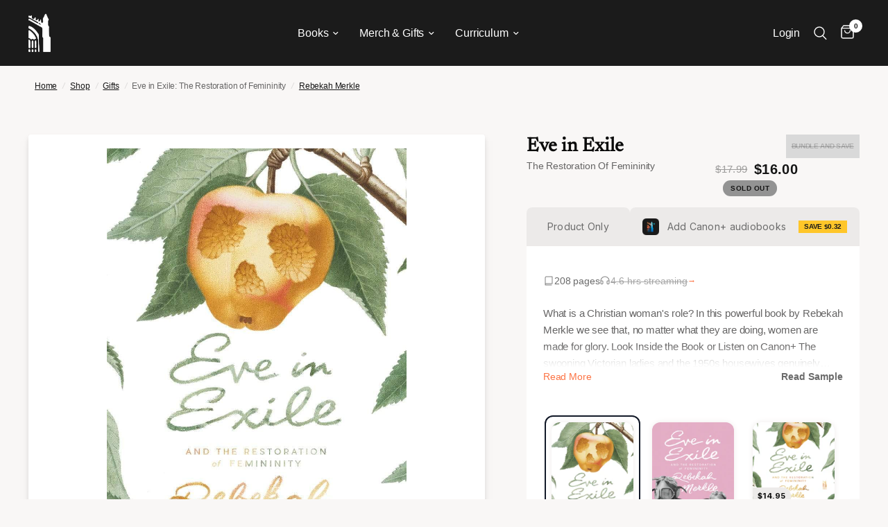

--- FILE ---
content_type: text/css
request_url: https://canonpress.com/cdn/shop/t/8/assets/look-inside-modal.css?v=162431356245122204751763684079
body_size: 44
content:
.look-inside-button{background-color:#efeceb;display:flex;align-items:center;justify-content:center;gap:.2rem;font-size:.9rem;font-weight:700;border-radius:24px;padding:5px 18px;margin-bottom:2rem;cursor:pointer;height:48px;white-space:nowrap}.look-inside-modal{transition:all .25s cubic-bezier(.104,.204,.492,1);box-sizing:border-box;opacity:0;position:fixed;visibility:hidden;z-index:-1;margin:0 auto;top:0;left:0;width:100%;padding:70px 30px;background:rgba(var(--color-overlay-rgb),.7);-webkit-backdrop-filter:blur(3px);backdrop-filter:blur(3px);height:100%}.look-inside-modal[open]{opacity:1;visibility:visible;z-index:101}.look-inside-modal[open] .look-inside-modal__content{display:flex}.look-inside-modal__opener{display:inline-block}.look-inside-modal__button{display:flex;margin:0 auto;align-items:center;cursor:pointer;color:#fff}.look-inside-modal__button svg{width:auto}.look-inside-modal__button span{font-size:.8125rem;letter-spacing:.2em;font-weight:700}.look-inside-modal__button.no-js{display:none}.no-js .look-inside-modal__button.no-js{display:inline-flex}.look-inside-modal__toggle{width:26px;height:26px;border:1px solid var(--color-accent);background:#fff;border-radius:50%;display:flex;align-items:center;justify-content:center;position:absolute;top:-36px;right:0}.look-inside-modal__toggle svg{width:12px;height:12px}.look-inside-modal__content{max-height:none;max-width:clamp(300px,90vw,1300px);margin:0 auto;left:50%;transform:translate3d(-50%,-50%,0);width:100%;position:absolute;top:50%;display:none;flex-direction:column;background:var(--color-accent)}.look-inside-modal__content-info{position:relative;height:84vh;padding-bottom:56.25%}.look-inside-modal__content-info iframe{position:absolute;width:100%;height:100%;border:0}
/*# sourceMappingURL=/cdn/shop/t/8/assets/look-inside-modal.css.map?v=162431356245122204751763684079 */


--- FILE ---
content_type: application/x-javascript
request_url: https://app.sealsubscriptions.com/shopify/public/status/shop/canon-press-2019.myshopify.com.js?1769097087
body_size: -267
content:
var sealsubscriptions_settings_updated='1734843212c';

--- FILE ---
content_type: text/javascript
request_url: https://canonpress.com/cdn/shop/t/8/assets/order-form.js?v=68004553388364264681732305460
body_size: 251
content:
if(!customElements.get("order-form")){class OrderForm extends HTMLElement{static define(tag="order-form"){customElements.define(tag,this)}#selectAllCheckbox=null;#allProductCheckboxes=[];#priceTotalElement=null;#addToCartBtn=null;connectedCallback(){this.#selectAllCheckbox=this.querySelector(".order-form-select-all"),this.#allProductCheckboxes=this.querySelectorAll(".order-form-product:enabled"),this.#priceTotalElement=this.querySelector(".order-form-total"),this.#addToCartBtn=this.querySelector(".order-form-add-to-cart"),this.#selectAllCheckbox.addEventListener("change",()=>this.selectAllChanged()),this.#allProductCheckboxes.forEach(productCheckbox=>productCheckbox.addEventListener("change",()=>this.recalculateTotal())),this.#addToCartBtn.addEventListener("click",()=>this.addToCart()),setTimeout(()=>this.recalculateTotal(),1e3)}selectAllChanged(){this.#allProductCheckboxes.forEach(checkbox=>{this.#selectAllCheckbox.checked!==checkbox.checked&&(checkbox.checked=this.#selectAllCheckbox.checked)}),this.recalculateTotal()}allSelectedCheckboxes(){return this.querySelectorAll(".order-form-product[data-variant-price-cents]:checked")}recalculateTotal(){const dollar=new Intl.NumberFormat("en-US",{style:"currency",currency:"USD"}),totalPriceCents=[...this.allSelectedCheckboxes()].reduce((acc,item)=>acc+parseInt(item.dataset.variantPriceCents||0),0);this.#priceTotalElement.innerHTML=dollar.format(totalPriceCents/100)}addToCart(){let formData={sections_url:window.location.pathname,sections:"main-cart,cart-drawer,cart-bubble",items:[...this.allSelectedCheckboxes()].map(item=>item.dataset.variantId).map(id=>({id,quantity:1}))};formData.items.length!==0&&fetch(`${theme.routes.cart_add_url}`,{method:"POST",headers:{"X-Requested-With":"XMLHttpRequest","Content-Type":"application/json",Accept:"application/javascript"},body:JSON.stringify(formData)}).then(response=>response.json()).then(json=>this.renderContents(json)).catch(error=>{console.error("Error:",error)})}getSectionsToRender(){return[{id:"Cart",section:"main-cart",selector:".thb-cart-form"},{id:"Cart-Drawer",section:"cart-drawer",selector:".cart-drawer"},{id:"cart-drawer-toggle",section:"cart-bubble",selector:".thb-item-count"}]}renderContents(parsedState){this.getSectionsToRender().forEach(section=>{if(!document.getElementById(section.id))return;const elementToReplace=document.getElementById(section.id).querySelector(section.selector)||document.getElementById(section.id);elementToReplace.innerHTML=this.getSectionInnerHTML(parsedState.sections[section.section],section.selector),typeof CartDrawer<"u"&&new CartDrawer,typeof Cart<"u"&&new Cart().renderContents(parsedState)}),document.getElementById("Cart-Drawer")&&(document.getElementById("Cart-Drawer").classList.add("active"),document.body.classList.add("open-cart"),document.body.classList.add("open-cc"),document.getElementById("Cart-Drawer").querySelector(".product-recommendations--full")&&document.getElementById("Cart-Drawer").querySelector(".product-recommendations--full").classList.add("active"),dispatchCustomEvent("cart-drawer:open"))}getSectionInnerHTML(html,selector=".shopify-section"){return new DOMParser().parseFromString(html,"text/html").querySelector(selector).innerHTML}disconnectedCallback(){this.#selectAllCheckbox.removeEventListener("change"),this.#allProductCheckboxes.forEach(productCheckbox=>productCheckbox.removeEventListener("change"))}}OrderForm.define()}
//# sourceMappingURL=/cdn/shop/t/8/assets/order-form.js.map?v=68004553388364264681732305460


--- FILE ---
content_type: text/javascript
request_url: https://canonpress.com/cdn/shop/t/8/assets/webflow-cart.js?v=29952526793822541381698958055
body_size: 342
content:
document.addEventListener("DOMContentLoaded",async()=>{const sectionsToRender=[{id:"Cart",section:"main-cart",selector:".thb-cart-form"},{id:"Cart-Drawer",section:"cart-drawer",selector:".cart-drawer"},{id:"cart-drawer-toggle",section:"cart-bubble",selector:".thb-item-count"}],productPromises=Array.from(document.querySelectorAll("[data-srt-sku]")).map(element=>element.innerHTML).filter((val,idx,ary)=>ary.indexOf(val)===idx).map(handle=>fetch(`${window.Shopify.routes.root}products/${handle}.js`,{method:"GET",headers:{"Content-Type":"application/json"}}).then(response=>response.json()).catch(err=>{console.error(err)})),products=await Promise.all(productPromises),findVariant=sku=>{for(let i in products)for(let j in products[i].variants)if(products[i].variants[j].sku===sku)return[products[i].variants[j],products[i]]},displayPrice=price=>(price/100).toLocaleString(void 0,{minimumFractionDigits:2,maximumFractionDigits:2}),launchCart=cartData=>{sectionsToRender.forEach(section=>{if(!document.getElementById(section.id))return;const elementToReplace=document.getElementById(section.id).querySelector(section.selector)||document.getElementById(section.id);elementToReplace.innerHTML=new DOMParser().parseFromString(cartData.sections[section.section],"text/html").querySelector(section.selector).innerHTML,typeof CartDrawer<"u"&&new CartDrawer,typeof Cart<"u"&&new Cart().renderContents(cartData),document.getElementById("Cart-Drawer")&&(document.getElementById("Cart-Drawer").classList.add("active"),document.body.classList.add("open-cart"),document.body.classList.add("open-cc"),document.getElementById("Cart-Drawer").querySelector(".product-recommendations--full")&&document.getElementById("Cart-Drawer").querySelector(".product-recommendations--full").classList.add("active"),dispatchCustomEvent("cart-drawer:open"))})};document.querySelectorAll("[data-srt-variant-sku]").forEach(element=>{const sku=element.innerHTML,[variant,product]=findVariant(sku),parent=element.parentElement;Array.from(parent.querySelectorAll("[data-srt-product-price]")).forEach(element2=>{element2.innerHTML=displayPrice(variant.price)}),Array.from(parent.querySelectorAll("[data-srt-product-compare-price]")).forEach(element2=>{element2.innerHTML=displayPrice(variant.compare_at_price)}),Array.from(parent.querySelectorAll("[data-srt-product-image]")).forEach(element2=>{element2.src=variant.featured_image||product.images[0]}),Array.from(parent.querySelectorAll("[data-srt-product-title]")).forEach(element2=>{element2.innerHTML=product.title}),parent.dataset.srtAddToCart==="true"&&(Array.from(parent.querySelectorAll(".text-atc")).forEach(element2=>{variant.available||(element2.innerHTML="Sold Out")}),parent.addEventListener("click",event=>{event.preventDefault();const config={method:"POST",headers:{"X-Requested-With":"XMLHttpRequest",Accept:"application/javascript"}};let formData=new FormData(this.form);formData.append("id",variant.id),formData.append("quantity",1),formData.append("sections",sectionsToRender.map(section=>section.section)),formData.append("sections_url",window.location.pathname),config.body=formData,fetch(window.Shopify.routes.root+"cart/add.js",config).then(response=>response.json()).then(json=>launchCart(json))}))})});
//# sourceMappingURL=/cdn/shop/t/8/assets/webflow-cart.js.map?v=29952526793822541381698958055


--- FILE ---
content_type: image/svg+xml
request_url: https://canonpress.com/cdn/shop/files/stash_bell_80x80.svg?v=1765391307
body_size: 355
content:
<svg xmlns="http://www.w3.org/2000/svg" fill="none" viewBox="0 0 32 32" height="32" width="32">
<path fill-opacity="0.5" fill="#0B0B0B" d="M23.5424 12.7118C23.4118 11.2017 22.8134 9.76994 21.8304 8.61616C20.8475 7.46238 19.529 6.64406 18.0588 6.27529V5.76471C18.0588 5.29668 17.8729 4.84782 17.542 4.51687C17.211 4.18592 16.7621 4 16.2941 4C15.8261 4 15.3772 4.18592 15.0463 4.51687C14.7153 4.84782 14.5294 5.29668 14.5294 5.76471V6.27529C13.0594 6.644 11.7411 7.46214 10.7581 8.61568C9.77519 9.76923 9.17663 11.2007 9.04588 12.7106L8.74823 15.1024L8.74706 15.12C8.64232 16.3805 8.07342 17.5573 7.15059 18.4224L7.13412 18.4365C6.84706 18.7071 6.49412 19.0365 6.27529 19.6812C6.07529 20.2647 6 21.0576 6 22.2529C6 22.6906 6.07882 23.1129 6.29882 23.4812C6.52588 23.8624 6.85412 24.0976 7.19294 24.2412C7.51176 24.3765 7.85647 24.4376 8.16 24.4765C8.36471 24.5024 8.59765 24.5224 8.82118 24.5412L9.11529 24.5671C9.38588 24.5929 9.67686 24.6184 9.98823 24.6435C9.84565 24.744 9.73603 24.8844 9.67321 25.0471C9.61039 25.2098 9.5972 25.3875 9.63529 25.5576C9.79849 26.2918 10.1491 26.9711 10.6529 27.5294C11.0663 27.9926 11.5729 28.3632 12.1397 28.6166C12.7064 28.8701 13.3204 29.0007 13.9412 29C15.2471 29 16.4235 28.4306 17.2294 27.5294C17.3075 27.4432 17.3677 27.3424 17.4066 27.2328C17.4456 27.1232 17.4624 27.007 17.4563 26.8908C17.4502 26.7747 17.4211 26.6609 17.3709 26.556C17.3206 26.4511 17.2501 26.3572 17.1634 26.2797C17.0767 26.2022 16.9756 26.1425 16.8658 26.1042C16.7559 26.0659 16.6396 26.0497 16.5235 26.0565C16.4074 26.0633 16.2938 26.093 16.1892 26.1439C16.0846 26.1948 15.9911 26.2658 15.9141 26.3529C15.4282 26.8953 14.7259 27.2353 13.9412 27.2353C13.4221 27.237 12.9141 27.0855 12.4808 26.7996C12.0476 26.5137 11.7084 26.1062 11.5059 25.6282C11.4414 25.4811 11.3921 25.3278 11.3588 25.1706C11.3201 24.9995 11.2312 24.8439 11.1035 24.7235C12.5306 24.8141 14.2753 24.8824 16.2941 24.8824C19.3788 24.8824 21.8271 24.7224 23.4718 24.5671L23.7659 24.5412C23.9906 24.5224 24.2235 24.5024 24.4282 24.4765C24.7318 24.4376 25.0753 24.3765 25.3953 24.2412C25.7341 24.0976 26.0624 23.8624 26.2894 23.4812C26.5094 23.1129 26.5882 22.6906 26.5882 22.2529C26.5882 21.0565 26.5129 20.2647 26.3141 19.6812C26.0941 19.0365 25.7412 18.7059 25.4553 18.4365L25.4376 18.4224C24.5148 17.5573 23.9459 16.3805 23.8412 15.12L23.84 15.1024L23.5424 12.7118ZM10.8012 12.8941L10.8024 12.8765C10.9165 11.4985 11.5446 10.2138 12.5619 9.27728C13.5792 8.34079 14.9114 7.82097 16.2941 7.82097C17.6768 7.82097 19.009 8.34079 20.0263 9.27728C21.0436 10.2138 21.6717 11.4985 21.7859 12.8765L21.7871 12.8941L22.0847 15.2847C22.2302 16.9736 22.9949 18.5491 24.2318 19.7082C24.4976 19.9588 24.5706 20.0365 24.6435 20.2494C24.7412 20.5376 24.8235 21.0788 24.8235 22.2529C24.8235 22.4894 24.78 22.5671 24.7753 22.5753L24.7718 22.58L24.7694 22.5824C24.7502 22.5973 24.7288 22.6092 24.7059 22.6176C24.5449 22.6745 24.3772 22.7105 24.2071 22.7247C24.0365 22.7471 23.8635 22.7612 23.6624 22.7788L23.3071 22.8106C21.7106 22.96 19.3188 23.1176 16.2941 23.1176C13.2706 23.1176 10.8776 22.96 9.28235 22.8106L8.92588 22.7788C8.72471 22.7612 8.55176 22.7471 8.38118 22.7247C8.21096 22.7101 8.04332 22.6737 7.88235 22.6165C7.85955 22.6084 7.83812 22.5969 7.81882 22.5824L7.81294 22.5753C7.80824 22.5671 7.76471 22.4894 7.76471 22.2529C7.76471 21.0788 7.84706 20.5376 7.94471 20.2506C8.01765 20.0365 8.09059 19.9588 8.35647 19.7094C9.59335 18.5503 10.358 16.9748 10.5035 15.2859L10.8012 12.8941Z"></path>
</svg>


--- FILE ---
content_type: image/svg+xml
request_url: https://canonpress.com/cdn/shop/files/si_check-duotone_80x80.svg?v=1765391307
body_size: -453
content:
<svg xmlns="http://www.w3.org/2000/svg" fill="none" viewBox="0 0 32 32" height="32" width="32">
<path fill="#B81800" d="M24.0624 7.64154C24.6744 6.89385 25.7763 6.78376 26.5243 7.39545C27.2723 8.00746 27.3833 9.11031 26.7714 9.85834L14.7714 24.5244C14.4583 24.907 13.9976 25.1394 13.5038 25.164C13.0101 25.1886 12.5291 25.0036 12.1796 24.6542L5.51256 17.9872C4.82915 17.3038 4.82915 16.1961 5.51256 15.5126C6.19598 14.8292 7.30375 14.8292 7.98717 15.5126L13.286 20.8115L24.0624 7.64154Z"></path>
</svg>


--- FILE ---
content_type: text/javascript
request_url: https://canonpress.com/cdn/shop/t/8/assets/product.js?v=23926745816334290381767201268
body_size: 13490
content:
if(!customElements.get("variant-selects")){class VariantSelects extends HTMLElement{constructor(){super(),this.sticky=this.dataset.sticky,this.updateUrl=this.dataset.updateUrl==="true",this.isDisabledFeature=this.dataset.isDisabled,this.skipButtonUpdates=!1,this.addEventListener("change",this.onVariantChange),this.other=Array.from(document.querySelectorAll("variant-selects")).filter(selector=>selector!=this),this.productWrapper=this.closest(".thb-product-detail"),this.productWrapper&&(this.productSlider=this.productWrapper.querySelector(`#MediaGallery-${this.dataset.section}`),this.hideVariants=this.productSlider.dataset.hideVariants==="true")}connectedCallback(){this.updateOptions(),this.updateMasterId(),this.setDisabled(),this.setImageSet(),this.currentVariant&&this.hasPurchaseTypeSelector()&&["Audiobook","Audio Download","Audio Book","Audio"].includes(this.currentVariant.title)&&this.initializeAudiobookBundle()}async initializeAudiobookBundle(){const submitButtons=document.getElementById(`product-form-${this.dataset.section}`)?.querySelectorAll(".single-add-to-cart-button");submitButtons&&submitButtons.forEach(submitButton=>{submitButton.classList.add("loading");const submitButtonText=submitButton.querySelector(".single-add-to-cart-button--text");submitButtonText&&(submitButtonText.textContent="Loading...")}),await Promise.all([customElements.whenDefined("product-form"),customElements.whenDefined("subscription-variant-picker"),customElements.whenDefined("purchase-type-selector")]),await this.switchToBundleTab(),submitButtons&&submitButtons.forEach(submitButton=>{submitButton.removeAttribute("disabled"),submitButton.classList.remove("sold-out","loading");const submitButtonText=submitButton.querySelector(".single-add-to-cart-button--text");submitButtonText&&(submitButtonText.textContent=window.theme.variantStrings.addToCart)});const subscriptionPicker=document.querySelector("subscription-variant-picker");subscriptionPicker&&subscriptionPicker.calculateAndDisplayPrice&&subscriptionPicker.calculateAndDisplayPrice()}onVariantChange(){this.updateOptions(),this.updateMasterId(),this.currentVariant&&this.hasPurchaseTypeSelector()&&this.isAudiobookVariant(this.currentVariant.title)&&this.switchToBundleTab(!1),this.toggleAddButton(!0,"",!1),this.updatePickupAvailability(),this.removeErrorMessage(),this.updateVariantText(),this.setDisabled(),this.truncateTitle(),this.currentVariant?(this.updateMedia(),this.updateUrl&&this.updateURL(),this.updateVariantInput(),this.renderProductInfo()):(this.toggleAddButton(!0,"",!0),this.setUnavailable()),this.updateOther(),dispatchCustomEvent("product:variant-change",{variant:this.currentVariant,sectionId:this.dataset.section})}truncateTitle(){document.querySelectorAll(".product-form__input--image").forEach(fs=>{fs.querySelectorAll(".variant-image-input").forEach(input=>{const label=fs.querySelector(`label[for="${CSS.escape(input.id)}"]`),el=label?.querySelector(".variant-label");if(!el)return;el.dataset.full||(el.dataset.full=(label.getAttribute("title")||el.textContent||"").trim());const full=el.dataset.full;el.textContent=input.checked?full:full.length>12?full.slice(0,11)+"\u2026":full})})}hideBuyButtons(){[".shopify-payment-button","#AddToCart",".product-add-to-cart-sticky"].forEach(selector=>{const el=document.querySelector(selector);el&&(el.style.display="none")})}showBuyButtons(){[[".shopify-payment-button","block"],["#AddToCart","flex"],[".product-add-to-cart-sticky","block"]].forEach(([selector,display])=>{const el=document.querySelector(selector);el&&(el.style.display=display)})}hideCanonPlusButton(){document.getElementById("canon-plus-backlink")?.remove()}showCanonPlusButtons(){const existingLink=document.getElementById("canon-plus-backlink");if(existingLink){existingLink.style.display="flex";return}const canonPlusContent=document.getElementById("canon-plus-content");if(!canonPlusContent)return;let canonContent=canonPlusContent.innerHTML;canonContent=canonContent.replace(/<span class="price">.*?<\/span>/s,"").replace(/<ins class="ls"><span class="amount"><strong>.*<\/strong><\/span><\/ins>/,"").replace(/<p>/g,'<p style="margin-bottom: 0;">');const canonPlusLink=document.getElementById("canon-plus-link");if(!canonPlusLink)return;const link=document.createElement("a");link.id="canon-plus-backlink",link.href=canonPlusLink.href,link.classList.add("single-add-to-cart-button","button","ls","sold-out"),link.innerHTML=canonContent,link.target="_blank",link.style.display="flex",document.querySelector(".add_to_cart_holder")?.appendChild(link)}updateAudioBookPrice(){document.getElementsByClassName("amount")[0].innerHTML="<strong>$9.99/mo</strong>"}isAudiobookVariant(variantValue){return["Audiobook","Audio Download","Audio Book","Audio"].includes(variantValue)}hasPurchaseTypeSelector(){return!!document.querySelector("purchase-type-selector")}switchToBundleTab(dispatchEvent=!0){return new Promise(resolve=>{const bundleRadio=document.querySelector('input.subscription-bundle-radio[data-bundle="true"]');if(!bundleRadio){resolve();return}if(bundleRadio.checked){const purchaseTypeSelector=document.querySelector("purchase-type-selector");purchaseTypeSelector&&(purchaseTypeSelector.bundleSelected=!0,dispatchEvent&&purchaseTypeSelector.dispatchBundleEvent("bundle:type-changed",{bundleSelected:!0,primaryVariantId:purchaseTypeSelector.selectedVariantId,primaryVariant:purchaseTypeSelector.currentVariant}));const subscriptionPicker=document.querySelector("subscription-variant-picker");if(subscriptionPicker&&!subscriptionPicker.querySelector('input[name="bundle-variant"]:checked')){const firstVariant=subscriptionPicker.querySelector('input[name="bundle-variant"]');firstVariant&&(firstVariant.checked=!0,firstVariant.dispatchEvent(new Event("change",{bubbles:!0})))}resolve();return}const handleBundleTypeChanged=event=>{if(event.detail.bundleSelected===!0){document.removeEventListener("bundle:type-changed",handleBundleTypeChanged);const subscriptionPicker=document.querySelector("subscription-variant-picker");if(subscriptionPicker&&!subscriptionPicker.querySelector('input[name="bundle-variant"]:checked')){const firstVariant=subscriptionPicker.querySelector('input[name="bundle-variant"]');firstVariant&&(firstVariant.checked=!0,firstVariant.dispatchEvent(new Event("change",{bubbles:!0})))}resolve()}};document.addEventListener("bundle:type-changed",handleBundleTypeChanged),bundleRadio.checked=!0,bundleRadio.dispatchEvent(new Event("change",{bubbles:!0}))})}updateOptions(){this.fieldsets=Array.from(this.querySelectorAll("fieldset")),this.options=[],this.option_keys=[],this.fieldsets.forEach((fieldset,i)=>{if(fieldset.querySelector("select"))this.options.push(fieldset.querySelector("select").value),this.option_keys.push(fieldset.querySelector("select").name);else if(fieldset.querySelectorAll("input").length){this.options.push(fieldset.querySelector("input:checked").value),this.option_keys.push(fieldset.querySelector("input").name);const checkedValue=fieldset.querySelector("input:checked").value;this.isAudiobookVariant(checkedValue)?this.hasPurchaseTypeSelector()?(this.showBuyButtons(),this.hideCanonPlusButton(),this.hideOutOfStockButton()):(this.hideBuyButtons(),this.showCanonPlusButtons(),this.hideOutOfStockButton()):(this.showBuyButtons(),this.hideCanonPlusButton(),this.showOutOfStockButton())}})}hideOutOfStockButton(){const el=document.querySelector(".restock-rocket-button-container");el&&(el.style.display="none")}showOutOfStockButton(){const el=document.querySelector(".restock-rocket-button-container");el&&(el.style.display="block")}updateVariantText(){Array.from(this.querySelectorAll("fieldset")).forEach((item,i)=>{let label=item.querySelector(".form__label__value");label&&(label.innerHTML=this.options[i])})}updateMasterId(){this.currentVariant=this.getVariantData().find(variant=>!variant.options.map((option,index)=>this.options[index]===option).includes(!1))}updateOther(){if(this.dataset.updateUrl!=="false"&&this.other.length){let fieldsets=this.other[0].querySelectorAll("fieldset"),fieldsets_array=Array.from(fieldsets);this.options.forEach((option,i)=>{if(fieldsets_array[i].querySelector("select"))fieldsets_array[i].querySelector("select").value=option;else if(fieldsets_array[i].querySelectorAll("input").length){const escapedOption=option.replace(/([+])/g,"\\$1").replace(/(["])/g,"\\$1");fieldsets_array[i].querySelector(`input[value="${escapedOption}"]`).checked=!0}}),this.other[0].updateOptions(),this.other[0].updateMasterId(),this.other[0].updateVariantText(),this.other[0].setDisabled(),this.other[0].setImageSetMedia()}}updateMedia(){if(!this.currentVariant||!this.currentVariant.featured_media||!this.productSlider)return;let mediaId=`${this.dataset.section}-${this.currentVariant.featured_media.id}`,activeMedia=this.productSlider.querySelector(`[data-media-id="${mediaId}"]`);this.productSlider.querySelectorAll("[data-media-id]").forEach(element=>{element.classList.remove("is-active")}),this.setImageSetMedia(),activeMedia.classList.add("is-active"),activeMedia.parentElement.prepend(activeMedia);const productSliderElement=this.productSlider.querySelector("product-slider");productSliderElement&&typeof productSliderElement.syncThumbnailToMedia=="function"&&productSliderElement.syncThumbnailToMedia(mediaId),window.requestAnimationFrame(()=>{activeMedia.parentElement.scrollTo({left:0,top:0,behavior:"smooth"})})}updateURL(){!this.currentVariant||this.dataset.updateUrl==="false"||window.history.replaceState({},"",`${this.dataset.url}?variant=${this.currentVariant.id}`)}updateShareUrl(){const shareButton=document.getElementById(`Share-${this.dataset.section}`);shareButton&&shareButton.updateUrl(`${window.shopUrl}${this.dataset.url}?variant=${this.currentVariant.id}`)}updateVariantInput(){document.querySelectorAll(`#product-form-${this.dataset.section}, #product-form-installment`).forEach(productForm=>{const input=productForm.querySelector('input[name="id"]');input.value=this.currentVariant.id,input.dispatchEvent(new Event("change",{bubbles:!0}))})}updatePickupAvailability(){const pickUpAvailability=document.querySelector(".pickup-availability-wrapper");pickUpAvailability&&(this.currentVariant&&this.currentVariant.available?typeof pickUpAvailability.fetchAvailability=="function"&&pickUpAvailability.fetchAvailability(this.currentVariant.id):(pickUpAvailability.removeAttribute("available"),pickUpAvailability.innerHTML=""))}removeErrorMessage(){const section=this.closest("section");if(!section)return;const productForm=section.querySelector("product-form");productForm&&productForm.handleErrorMessage()}getSectionsToRender(){return[`price-${this.dataset.section}`,`price-${this.dataset.section}--sticky`,`product-image-${this.dataset.section}--sticky`,`inventory-${this.dataset.section}`,`sku-${this.dataset.section}`,`quantity-${this.dataset.section}`]}renderProductInfo(){let sections=this.getSectionsToRender();const isBundleProduct=this.hasPurchaseTypeSelector();fetch(`${this.dataset.url}?variant=${this.currentVariant.id}&section_id=${this.dataset.section}`).then(response=>response.text()).then(responseText=>{const html=new DOMParser().parseFromString(responseText,"text/html");sections.forEach(id=>{const destination=document.getElementById(id),source=html.getElementById(id);if(isBundleProduct&&(id.startsWith("price-")||id.includes("--sticky"))){if(source&&destination){const sourceBadges=source.querySelector(".badges"),destBadges=destination.querySelector(".badges");sourceBadges&&destBadges&&(destBadges.innerHTML=sourceBadges.innerHTML)}return}source&&destination&&(destination.innerHTML=source.innerHTML);const price=document.getElementById(id),price_fixed=document.getElementById(id+"--sticky");price&&price.classList.remove("visibility-hidden"),price_fixed&&price_fixed.classList.remove("visibility-hidden")});const isAudiobook=["Audiobook","Audio Download","Audio Book","Audio"].includes(this.currentVariant.title);if(isBundleProduct&&isAudiobook?this.toggleAddButton(!1):this.toggleAddButton(!this.currentVariant.available,window.theme.variantStrings.soldOut),!isBundleProduct){const variantName=this.currentVariant.title;["Audiobook","Audio Download","Audio Book","Audio"].includes(variantName)&&this.updateAudioBookPrice()}})}toggleAddButton(disable=!0,text=!1,modifyClass=!0){if(!document.getElementById(`product-form-${this.dataset.section}`))return;const submitButtons=document.querySelectorAll(".single-add-to-cart-button");submitButtons&&submitButtons.forEach(submitButton=>{const submitButtonText=submitButton.querySelector(".single-add-to-cart-button--text");submitButtonText&&(disable?submitButton.setAttribute("disabled","disabled"):(submitButton.removeAttribute("disabled"),submitButton.classList.remove("loading")),(!this.skipButtonUpdates||disable)&&(disable&&text?submitButtonText.textContent=text:disable||(submitButtonText.textContent=window.theme.variantStrings.addToCart)))})}setUnavailable(){const submitButtons=document.querySelectorAll(".single-add-to-cart-button"),price=document.getElementById(`price-${this.dataset.section}`),price_fixed=document.getElementById(`price-${this.dataset.section}--sticky`);submitButtons.forEach(submitButton=>{const submitButtonText=submitButton.querySelector(".single-add-to-cart-button--text");submitButton&&(submitButtonText.textContent=window.theme.variantStrings.unavailable,submitButton.classList.add("sold-out"))}),price&&price.classList.add("visibility-hidden"),price_fixed&&price_fixed.classList.add("visibility-hidden")}setDisabled(){if(this.isDisabledFeature!="true")return;const variant_data=this.getVariantData();if(variant_data){const selected_options=this.currentVariant.options.map((value,index)=>({value,index:`option${index+1}`})),available_options=this.createAvailableOptionsTree(variant_data,selected_options);this.fieldsets.forEach((fieldset,i)=>{const fieldset_options=Object.values(available_options)[i];fieldset_options&&(fieldset.querySelector("select")?fieldset_options.forEach((option,option_i)=>{option.isUnavailable?fieldset.querySelector("option[value="+JSON.stringify(option.value)+"]").disabled=!0:fieldset.querySelector("option[value="+JSON.stringify(option.value)+"]").disabled=!1}):fieldset.querySelectorAll("input").length&&fieldset.querySelectorAll("input").forEach((input,input_i)=>{input.classList.toggle("is-disabled",fieldset_options[input_i].isUnavailable)}))})}return!0}getImageSetName(variant_name){return variant_name.toLowerCase().replace(/[^a-z0-9]+/g,"-").replace(/-$/,"").replace(/^-/,"")}setImageSet(){if(!this.productSlider)return;let dataSetEl=this.productSlider.querySelector("[data-set-name]");dataSetEl&&(this.imageSetName=dataSetEl.dataset.setName,this.imageSetIndex=this.querySelector('.product-form__input[data-handle="'+this.imageSetName+'"]').dataset.index,this.setImageSetMedia())}setImageSetMedia(){if(!this.imageSetIndex)return;let setValue=this.getImageSetName(this.currentVariant[this.imageSetIndex]),group=this.imageSetName+"_"+setValue,selected_set_images=this.productSlider.querySelectorAll(`[data-set-name="${this.imageSetName}"]`);this.hideVariants?selected_set_images.forEach(thumb=>{thumb.classList.toggle("is-active",thumb.dataset.group===group)}):Array.from(selected_set_images).filter(function(element){return element.dataset.group===group}).forEach(thumb=>{thumb.parentElement.prepend(thumb)})}createAvailableOptionsTree(variant_data,selected_options){return variant_data.reduce((options,variant)=>(Object.keys(options).forEach(index=>{if(variant[index]===null)return;let entry=options[index].find(option=>option.value===variant[index]);typeof entry>"u"&&(entry={value:variant[index],isUnavailable:!0},options[index].push(entry)),selected_options.reduce((count,{value,index:index2})=>variant[index2]===value?count+1:count,0)>=selected_options.length-1&&(entry.isUnavailable=entry.isUnavailable&&variant.available?!1:entry.isUnavailable),(!this.currentVariant||!this.currentVariant.available)&&selected_options.find(option=>option.value===entry.value&&index===option.index)&&(entry.isUnavailable=!0),index==="option1"&&(entry.isUnavailable=entry.isUnavailable&&variant.available?!1:entry.isUnavailable)}),options),{option1:[],option2:[],option3:[]})}getVariantData(){return this.variantData=this.variantData||JSON.parse(this.querySelector('[type="application/json"]').textContent),this.variantData}}customElements.define("variant-selects",VariantSelects);class VariantRadios extends VariantSelects{constructor(){super()}updateOptions(){const fieldsets=Array.from(this.querySelectorAll("fieldset"));this.options=fieldsets.map(fieldset=>Array.from(fieldset.querySelectorAll("input")).find(radio=>radio.checked).value)}}customElements.define("variant-radios",VariantRadios)}class BundleComponentBase extends HTMLElement{debounce(func,wait){let timeout;return function(...args){const later=()=>{clearTimeout(timeout),func(...args)};clearTimeout(timeout),timeout=setTimeout(later,wait)}}formatCurrency(amount){return this._currencyFormatter||(this._currencyFormatter=new Intl.NumberFormat("en-US",{style:"currency",currency:"USD"})),this._currencyFormatter.format(amount)}findProductForm(sectionId){let form=document.getElementById(`product-form-template--${sectionId.split("__")[1]}__${sectionId.split("__")[0]}`);if(form||(form=document.getElementById(`product-form-${sectionId}`)),!form){const sectionEl=document.querySelector(`[data-section="${sectionId}"]`);sectionEl&&(form=sectionEl.querySelector('form[action*="/cart/add"]'))}return form}applyDiscount(price,discountPercent){return price*(1-discountPercent/100)}applyMoneyDiscount(price,discountAmount){const discountInDollars=discountAmount/100;return Math.max(0,price-discountInDollars)}hasDiscounts(config){return config.variantDiscount>0}updatePriceAndButton(sectionId,price,options={}){const{originalPrice=null,available=!0}=options,priceEl=document.querySelector(`#price-${sectionId}`),addButton=document.querySelector("#AddToCart"),formattedPrice=this.formatCurrency(price);if(priceEl){const priceAmountEl=priceEl.querySelector(".price");if(priceAmountEl){const unitPriceEl=priceAmountEl.querySelector(".unit-price"),badgesEl=priceAmountEl.querySelector(".badges"),savedUnitPrice=unitPriceEl?unitPriceEl.outerHTML:"",savedBadges=badgesEl?badgesEl.outerHTML:"";if(originalPrice&&originalPrice>price){const formattedOriginal=this.formatCurrency(originalPrice);priceAmountEl.innerHTML=`<del><span class="amount">${formattedOriginal}</span></del> <ins><span class="amount"><strong>${formattedPrice}</strong></span></ins>${savedUnitPrice}${savedBadges}`}else priceAmountEl.innerHTML=`<ins><span class="amount"><strong>${formattedPrice}</strong></span></ins>${savedUnitPrice}${savedBadges}`}}if(addButton){const buttonText=addButton.querySelector(".single-add-to-cart-button--text");if(buttonText&&available){const baseText="Add to Cart for";if(originalPrice&&originalPrice>price){const formattedOriginal=this.formatCurrency(originalPrice);buttonText.innerHTML=`${baseText} <s>${formattedOriginal}</s> ${formattedPrice}`}else buttonText.innerHTML=`${baseText} ${formattedPrice}`}}}}if(!customElements.get("purchase-type-selector")){class PurchaseTypeSelector extends BundleComponentBase{constructor(){super(),this.selectedVariantId=null,this.bundleSelected=!1,this.currentVariant=null,this._variantData=null,this._bundleVariants=null,this._bundleSellingPlans=null,this._bundleDisclaimers=null,this._config=null,this._form=null,this._oneTimeRadio=null,this._bundleRadio=null,this._oneTimeLabelEl=null,this._oneTimePriceEl=null,this._subscriptionLabelEl=null,this._originalPriceEl=null,this._bundleTotalEl=null,this._handleVariantChange=this.debounce(this.handleVariantChange.bind(this),50),this._onPurchaseTypeChange=this.onPurchaseTypeChange.bind(this)}connectedCallback(){this.initializeDataCache(),this.initializeDOMCache(),this.initializeState(),this.setupEventListeners();const variantSelects=document.querySelector("variant-selects");if(variantSelects&&(variantSelects.skipButtonUpdates=!0),this.currentVariant&&this._bundleVariants.length>0){const defaultBundleVariant=this._bundleVariants[0];defaultBundleVariant&&this.updateBadge(this.currentVariant,defaultBundleVariant)}}disconnectedCallback(){document.removeEventListener("product:variant-change",this._handleVariantChange),this._oneTimeRadio&&this._oneTimeRadio.removeEventListener("change",this._onPurchaseTypeChange),this._bundleRadio&&this._bundleRadio.removeEventListener("change",this._onPurchaseTypeChange)}initializeDataCache(){const configEl=this.querySelector("[data-bundle-config]");this._config=configEl?JSON.parse(configEl.textContent):{};const variantsEl=this.querySelector("[data-variants]");this._variantData=variantsEl?JSON.parse(variantsEl.textContent):[];const bundleVariantsEl=this.querySelector("[data-bundle-variants]");this._bundleVariants=bundleVariantsEl?JSON.parse(bundleVariantsEl.textContent):[];const bundleSellingPlansEl=this.querySelector("[data-bundle-selling-plans]");this._bundleSellingPlans=bundleSellingPlansEl?JSON.parse(bundleSellingPlansEl.textContent):[];const bundleDisclaimersEl=this.querySelector("[data-bundle-disclaimers]");this._bundleDisclaimers=bundleDisclaimersEl?JSON.parse(bundleDisclaimersEl.textContent):{}}initializeDOMCache(){const sectionId=this._config.sectionId||this.dataset.section;this._form=this.findProductForm(sectionId),this._oneTimeRadio=this.querySelector(".subscription-bundle-radio[data-variant-id]"),this._bundleRadio=this.querySelector('.subscription-bundle-radio[data-bundle="true"]'),this._oneTimeLabelEl=this.querySelector("[data-one-time-label]"),this._oneTimePriceEl=this.querySelector("[data-one-time-price]"),this._subscriptionLabelEl=this.querySelector("[data-subscription-label]"),this._originalPriceEl=this.querySelector("[data-original-price]"),this._bundleTotalEl=this.querySelector("[data-bundle-total]"),this._bundleTabBadge=this.querySelector(".bundle-tab-badge")}initializeState(){const variantSelects=document.querySelector("variant-selects");if(variantSelects&&variantSelects.currentVariant){const selectedVariantId=variantSelects.currentVariant.id;this.currentVariant=this._variantData.find(v=>v.id===selectedVariantId)||this._variantData.find(v=>v.available)||this._variantData[0]}else this.currentVariant=this._variantData.find(v=>v.available)||this._variantData[0];if(this.selectedVariantId=String(this.currentVariant.id),this._bundleRadio&&this._bundleRadio.checked){this.bundleSelected=!0;const paymentButton=document.querySelector(".shopify-payment-button");paymentButton&&paymentButton.style.setProperty("display","none","important")}else{const paymentButton=document.querySelector(".shopify-payment-button");paymentButton&&paymentButton.style.setProperty("display","block","important")}}setupEventListeners(){this._oneTimeRadio&&this._oneTimeRadio.addEventListener("change",this._onPurchaseTypeChange),this._bundleRadio&&this._bundleRadio.addEventListener("change",this._onPurchaseTypeChange),document.addEventListener("product:variant-change",this._handleVariantChange)}handleVariantChange(event){if(event.detail.sectionId!==this._config.sectionId)return;const variant=event.detail.variant;if(variant){if(this.currentVariant=variant,this.selectedVariantId=String(variant.id),this.updateOneTimeOption(variant),this.updateLabelsAndPrices(variant),this._bundleVariants&&this._bundleVariants.length>0){const defaultBundleVariant=this._bundleVariants[0];defaultBundleVariant&&this.updateBadge(variant,defaultBundleVariant)}this.bundleSelected?this.dispatchBundleEvent("bundle:variant-changed",{primaryVariant:variant,bundleSelected:!0}):this.updateProductInfo()}}updateOneTimeOption(variant){this._oneTimeRadio&&(this._oneTimeRadio.value=String(variant.id),this._oneTimeRadio.dataset.variantId=String(variant.id),this._oneTimeRadio.dataset.variantPrice=(variant.price/100).toFixed(2))}updateLabelsAndPrices(variant){const variantTitle=this.getVariantDisplayTitle(variant);if(this._oneTimeLabelEl&&(this._oneTimeLabelEl.textContent=variantTitle),this._oneTimePriceEl&&(this._oneTimePriceEl.textContent=this.formatCurrency(variant.price/100)),this._subscriptionLabelEl){const bundleLabel=this._config.bundleLabel||"[[variant]] + Audiobook Library";this._subscriptionLabelEl.textContent=bundleLabel.replace("[[variant]]",variantTitle)}}getVariantDisplayTitle(variant){return this._config.bookOnlyTabTitle||"Book"}waitForVariantChange(targetVariantId,timeout=2e3){return new Promise(resolve=>{let timeoutId;const handleVariantChange=event=>{event.detail.variant&&event.detail.variant.id===targetVariantId&&(clearTimeout(timeoutId),document.removeEventListener("product:variant-change",handleVariantChange),resolve(event.detail.variant))};timeoutId=setTimeout(()=>{document.removeEventListener("product:variant-change",handleVariantChange),console.warn(`[PurchaseTypeSelector] Variant change timeout after ${timeout}ms, proceeding anyway`);const variant=this._variantData.find(v=>v.id===targetVariantId);resolve(variant)},timeout),document.addEventListener("product:variant-change",handleVariantChange)})}onPurchaseTypeChange(event){const radio=event.target;if(radio.dataset.bundle==="true"){this.bundleSelected=!0,this.dispatchBundleEvent("bundle:type-changed",{bundleSelected:!0,primaryVariantId:this.selectedVariantId,primaryVariant:this.currentVariant});const paymentButton=document.querySelector(".shopify-payment-button");paymentButton&&paymentButton.style.setProperty("display","none","important");const subscriptionPicker=document.querySelector("subscription-variant-picker");if(subscriptionPicker&&subscriptionPicker.bundleVariantId&&this.currentVariant){const bundleVariant=this._bundleVariants?.find(v=>String(v.id)===String(subscriptionPicker.bundleVariantId));bundleVariant&&this.updateBadge(this.currentVariant,bundleVariant)}}else{this.bundleSelected=!1,this.selectedVariantId=String(radio.dataset.variantId);const paymentButton=document.querySelector(".shopify-payment-button");if(paymentButton&&paymentButton.style.setProperty("display","block","important"),this.currentVariant&&["Audiobook","Audio Download","Audio Book","Audio"].includes(this.currentVariant.title)){const nonAudiobookVariant=this._variantData.find(v=>!["Audiobook","Audio Download","Audio Book","Audio"].includes(v.title)&&v.available)||this._variantData.find(v=>!["Audiobook","Audio Download","Audio Book","Audio"].includes(v.title));if(nonAudiobookVariant){this.waitForVariantChange(nonAudiobookVariant.id).then(variant=>{this.currentVariant=variant,this.selectedVariantId=String(variant.id),this.dispatchBundleEvent("bundle:type-changed",{bundleSelected:!1,primaryVariantId:this.selectedVariantId,primaryVariant:this.currentVariant});const productForm2=document.querySelector("product-form");productForm2&&productForm2.handleErrorMessage(),this.updateProductInfo()});const variantSelects=document.querySelector("variant-selects");variantSelects&&variantSelects.querySelectorAll('input[type="radio"], select').forEach(input=>{if(input.type==="radio"){const inputValue=input.value;(inputValue===nonAudiobookVariant.title||nonAudiobookVariant.options.includes(inputValue))&&(input.checked=!0,input.dispatchEvent(new Event("change",{bubbles:!0})))}else if(input.tagName==="SELECT"){const option=Array.from(input.options).find(opt=>opt.value===nonAudiobookVariant.title||nonAudiobookVariant.options.includes(opt.value));option&&(input.value=option.value,input.dispatchEvent(new Event("change",{bubbles:!0})))}});return}}this.dispatchBundleEvent("bundle:type-changed",{bundleSelected:!1,primaryVariantId:this.selectedVariantId,primaryVariant:this.currentVariant});const productForm=document.querySelector("product-form");productForm&&productForm.handleErrorMessage(),this.updateProductInfo()}this.updateVariantInput()}updateVariantInput(){const sectionId=this._config.sectionId||this.dataset.section,form=this._form||this.findProductForm(sectionId);if(!form)return;const input=form.querySelector('input[name="id"]');input&&this.selectedVariantId&&(input.value=this.selectedVariantId,input.disabled=!1),this.bundleSelected?form.dataset.isBundle="true":(delete form.dataset.isBundle,delete form.dataset.bundleVariantId,delete form.dataset.bundleSellingPlanId)}updateProductInfo(){if(!this.currentVariant)return;const sectionId=this._config.sectionId||this.dataset.section,price=this.currentVariant.price/100;this.updatePriceAndButton(sectionId,price,{available:this.currentVariant.available})}dispatchBundleEvent(eventName,detail){const event=new CustomEvent(eventName,{bubbles:!0,detail:{...detail,sectionId:this._config.sectionId,config:this._config}});document.dispatchEvent(event)}getConfig(){return{...this._config,variantData:this._variantData,bundleVariants:this._bundleVariants,bundleSellingPlans:this._bundleSellingPlans,bundleDisclaimers:this._bundleDisclaimers}}getState(){return{bundleSelected:this.bundleSelected,selectedVariantId:this.selectedVariantId,currentVariant:this.currentVariant}}updateBundlePricing(bundleVariantId,bundlePrice){if(!this.bundleSelected||!this._bundleVariants)return;const primaryVariant=this.currentVariant,bundleVariant=this._bundleVariants.find(v=>String(v.id)===String(bundleVariantId));if(primaryVariant&&bundleVariant){const primaryPrice=primaryVariant.price/100,bundleVariantPrice=bundleVariant.price/100,originalTotal=primaryPrice+bundleVariantPrice,discountedTotal=bundlePrice||originalTotal;this._config.variantDiscount>0||this._config.bundleProductDiscount>0?(this._originalPriceEl&&(this._originalPriceEl.textContent=this.formatCurrency(originalTotal)),this._bundleTotalEl&&(this._bundleTotalEl.textContent=this.formatCurrency(discountedTotal))):this._bundleTotalEl&&(this._bundleTotalEl.textContent=this.formatCurrency(originalTotal)),this.updateBadge(primaryVariant,bundleVariant)}}updateBadge(primaryVariant,bundleVariant){if(!this._bundleTabBadge)return;if(!bundleVariant&&this._bundleVariants&&this._bundleVariants.length>0&&(bundleVariant=this._bundleVariants.find(v=>v.available)||this._bundleVariants[0]),!bundleVariant){this._bundleTabBadge.classList.add("bundle-tab-badge--hidden");return}const primaryPrice=primaryVariant.price/100,bundlePrice=bundleVariant.price/100,isAudiobook=["Audiobook","Audio Download","Audio Book","Audio"].includes(primaryVariant.title),originalTotal=isAudiobook?bundlePrice:primaryPrice+bundlePrice,selectedRadio=document.querySelector(`input[name="subscription-plan-${this._config.sectionId}"]:checked`),bundleDiscountAmount=selectedRadio?parseFloat(selectedRadio.dataset.discountAmount||0):0,discountedPrimary=this.applyDiscount(primaryPrice,this._config.variantDiscount),discountedBundle=this.applyMoneyDiscount(bundlePrice,bundleDiscountAmount),discountedTotal=isAudiobook?discountedBundle:discountedPrimary+discountedBundle,bookSavings=primaryPrice-discountedPrimary,subSavings=bundlePrice-discountedBundle,badgeSavingsMode=this._config.badgeSavingsDisplay||"book_only";let savings=0;isAudiobook||(badgeSavingsMode==="book_only"?savings=bookSavings:badgeSavingsMode==="sub_only"?savings=subSavings:badgeSavingsMode==="both"&&(savings=originalTotal-discountedTotal)),savings>0?(this._bundleTabBadge.textContent=`SAVE ${this.formatCurrency(savings)}`,this._bundleTabBadge.classList.remove("bundle-tab-badge--hidden")):this._bundleTabBadge.classList.add("bundle-tab-badge--hidden")}}customElements.define("purchase-type-selector",PurchaseTypeSelector)}if(!customElements.get("subscription-variant-picker")){class SubscriptionVariantPicker extends BundleComponentBase{constructor(){super(),this.purchaseTypeSelector=null,this.config=null,this.bundleVariantId=null,this.bundleSellingPlanId=null,this.isExpanded=!1,this.userHasSelected=!1,this._select=null,this._container=null,this._form=null,this._disclaimerContainer=null,this._currencyFormatter=null,this._onBundleTypeChanged=this.onBundleTypeChanged.bind(this),this._onBundleVariantChanged=this.onBundleVariantChanged.bind(this),this._onVariantChanged=this.onVariantChanged.bind(this),this._onToggleClick=this.onToggleClick.bind(this),this._onContainerClick=this.onContainerClick.bind(this),this._onPlaceholderClick=this.onPlaceholderClick.bind(this)}async connectedCallback(){if(await customElements.whenDefined("purchase-type-selector"),this.purchaseTypeSelector=document.querySelector("purchase-type-selector"),!this.purchaseTypeSelector){this.showValidationWarning();return}this.initialize()}initialize(){this._initialized||(this._initialized=!0,this.config=this.purchaseTypeSelector.getConfig(),this.initializeDOMCache(),this.initializeFromExistingOptions(),this.setupEventListeners(),this.updateExpandedState())}disconnectedCallback(){document.removeEventListener("bundle:type-changed",this._onBundleTypeChanged),document.removeEventListener("bundle:variant-changed",this._onVariantChanged),this._radios&&this._radios.forEach(radio=>{radio.removeEventListener("change",this._onBundleVariantChanged)}),this._toggleButton&&this._toggleButton.removeEventListener("click",this._onToggleClick),this._container&&this._container.removeEventListener("click",this._onContainerClick),this._placeholder&&this._placeholder.removeEventListener("click",this._onPlaceholderClick),this._initialized=!1}showValidationWarning(){const warning=this.querySelector(".subscription-variant-picker-warning");warning&&(warning.style.display="block")}initializeDOMCache(){this._container=this.querySelector(".subscription-variant-picker-container"),this._planOptions=this.querySelector("[data-subscription-plans]"),this._radios=this.querySelectorAll("[data-bundle-variant-radio]"),this._toggleButton=this.querySelector("[data-plan-toggle]"),this._placeholder=this.querySelector("[data-plan-placeholder]");const sectionId=this.config.sectionId||this.dataset.section;this._form=this.findProductForm(sectionId)}initializeFromExistingOptions(){if(!this._radios||this._radios.length===0){console.warn("[SubscriptionVariantPicker] Radio elements not found");return}this.bundleVariantId=null,this.bundleSellingPlanId=null,this.userHasSelected=!1}setupEventListeners(){document.removeEventListener("bundle:type-changed",this._onBundleTypeChanged),document.removeEventListener("bundle:variant-changed",this._onVariantChanged),document.addEventListener("bundle:type-changed",this._onBundleTypeChanged),document.addEventListener("bundle:variant-changed",this._onVariantChanged),this._radios.forEach(radio=>{radio.addEventListener("change",this._onBundleVariantChanged)}),this._toggleButton&&this._toggleButton.addEventListener("click",this._onToggleClick),this._container&&this._container.addEventListener("click",this._onContainerClick),this._placeholder&&this._placeholder.addEventListener("click",this._onPlaceholderClick)}onBundleTypeChanged(event){this.config&&this.config.sectionId&&event.detail.sectionId!==this.config.sectionId||(event.detail.bundleSelected?(this.show(),this.updateFormInputs(),this.userHasSelected&&this.bundleVariantId?(this.calculateAndDisplayPrice(),this.updateDisclaimer()):this.showEmptyStatePrice()):(this.hide(),this.clearDisclaimer()))}onVariantChanged(event){this.config&&this.config.sectionId&&event.detail.sectionId!==this.config.sectionId||event.detail.bundleSelected&&this.calculateAndDisplayPrice()}onBundleVariantChanged(event){const radio=event.target;this.bundleVariantId=String(radio.value),this.bundleSellingPlanId=radio.dataset.sellingPlanId||null,this.userHasSelected=!0,this.updateFormInputs(),this.calculateAndDisplayPrice(),this.updateDisclaimer();const productForm=document.querySelector("product-form");productForm&&productForm.handleErrorMessage(),this.isExpanded=!1,this.updateExpandedState()}onToggleClick(event){event.preventDefault(),event.stopPropagation(),this.isExpanded=!this.isExpanded,this.updateExpandedState()}onContainerClick(event){this.isExpanded||event.target.closest("[data-plan-toggle]")||(this.isExpanded=!0,this.updateExpandedState())}onPlaceholderClick(event){event.preventDefault(),event.stopPropagation(),this.isExpanded=!0,this.updateExpandedState()}updateExpandedState(){const showPlaceholder=!this.isExpanded&&!this.userHasSelected;this._planOptions&&(this.isExpanded?(this._planOptions.classList.remove("is-collapsed"),this._planOptions.classList.remove("has-placeholder")):(this._planOptions.classList.add("is-collapsed"),showPlaceholder?this._planOptions.classList.add("has-placeholder"):this._planOptions.classList.remove("has-placeholder"))),this._placeholder&&(showPlaceholder?this._placeholder.classList.remove("is-hidden"):this._placeholder.classList.add("is-hidden"))}updateFormInputs(){const sectionId=this.config.sectionId||this.dataset.section,form=this._form||this.findProductForm(sectionId);if(!form){console.warn("[SubscriptionVariantPicker] Form not found, cannot update inputs");return}form.dataset.isBundle="true",this.bundleVariantId?(form.dataset.bundleVariantId=String(this.bundleVariantId),form.dataset.bundleSellingPlanId=this.bundleSellingPlanId||""):(delete form.dataset.bundleVariantId,delete form.dataset.bundleSellingPlanId)}calculateAndDisplayPrice(){if(!this.userHasSelected||!this.bundleVariantId){this.showEmptyStatePrice();return}const primaryVariant=this.purchaseTypeSelector.getState().currentVariant,bundleVariant=this.config.bundleVariants.find(v=>String(v.id)===String(this.bundleVariantId));if(!primaryVariant||!bundleVariant)return;const primaryPrice=primaryVariant.price/100,bundlePrice=bundleVariant.price/100,selectedRadio=this.querySelector(`input[name="subscription-plan-${this.config.sectionId}"]:checked`),discountAmount=selectedRadio?parseFloat(selectedRadio.dataset.discountAmount||0):0,discountedPrimaryPrice=this.applyDiscount(primaryPrice,this.config.variantDiscount),discountedBundlePrice=this.applyMoneyDiscount(bundlePrice,discountAmount),totalPrice=["Audiobook","Audio Download","Audio Book","Audio"].includes(primaryVariant.title)?discountedBundlePrice:discountedPrimaryPrice+discountedBundlePrice;this.purchaseTypeSelector.updateBundlePricing(this.bundleVariantId,totalPrice),this.updateProductInfo(totalPrice,primaryVariant,bundleVariant,discountAmount)}updateProductInfo(totalPrice,primaryVariant,bundleVariant,discountAmount=0){const isAudiobook=["Audiobook","Audio Download","Audio Book","Audio"].includes(primaryVariant.title),originalTotal=(discountAmount>0||this.hasDiscounts(this.config))&&!isAudiobook?primaryVariant.price/100+bundleVariant.price/100:null,available=isAudiobook?!0:primaryVariant.available;this.updatePriceAndButton(this.config.sectionId,totalPrice,{originalPrice:originalTotal,available})}updateDisclaimer(){const disclaimerText=this.config.bundleDisclaimers[this.bundleVariantId],trialModalTriggersEl=document.querySelector("[data-trigger-plans]"),triggerModal=!!(trialModalTriggersEl?JSON.parse(trialModalTriggersEl.textContent||"{}"):{})[this.bundleVariantId];if(disclaimerText){if(!this._disclaimerContainer){const addToCartButton=document.getElementById("AddToCart");if(!addToCartButton)return;if(this._disclaimerContainer=document.querySelector("[data-subscription-disclaimer]"),!this._disclaimerContainer){this._disclaimerContainer=document.createElement("div"),this._disclaimerContainer.className="subscription-bundle-disclaimer",this._disclaimerContainer.setAttribute("data-subscription-disclaimer",""),this._disclaimerContainer.style.display="none",this._disclaimerContainer.style.width="100%",this._disclaimerContainer.style.flexBasis="100%";const disclaimerContent2=document.createElement("div");disclaimerContent2.className="subscription-bundle-disclaimer-content",disclaimerContent2.style.marginTop="0.25rem",disclaimerContent2.style.marginBottom="0.5rem",disclaimerContent2.style.marginLeft="1.5rem",disclaimerContent2.style.marginRight="1.5rem",disclaimerContent2.style.fontSize="0.75rem",disclaimerContent2.style.color="#6B6B6B",disclaimerContent2.style.display="inline-flex",disclaimerContent2.style.alignItems="baseline";const disclaimerTextEl2=document.createElement("span");disclaimerTextEl2.className="subscription-bundle-disclaimer-text",this._disclaimerTextEl=disclaimerTextEl2,disclaimerContent2.addEventListener("click",event=>{event.preventDefault(),event.stopPropagation();const el=document.querySelector("[data-trigger-plans]");!!(el?JSON.parse(el.textContent||"{}"):{})[this.bundleVariantId]&&window.openFreeTrialModal&&window.openFreeTrialModal()}),disclaimerContent2.appendChild(disclaimerTextEl2),this._disclaimerContainer.appendChild(disclaimerContent2),addToCartButton.nextSibling?addToCartButton.parentNode.insertBefore(this._disclaimerContainer,addToCartButton.nextSibling):addToCartButton.parentNode.appendChild(this._disclaimerContainer),addToCartButton.parentNode&&(addToCartButton.parentNode.style.flexWrap="wrap")}}const disclaimerContent=this._disclaimerContainer.querySelector(".subscription-bundle-disclaimer-content"),disclaimerTextEl=this._disclaimerTextEl||this._disclaimerContainer.querySelector(".subscription-bundle-disclaimer-text");disclaimerTextEl&&(disclaimerTextEl.innerHTML=disclaimerText);let infoIcon=this._disclaimerContainer.querySelector(".subscription-bundle-disclaimer-icon");if(triggerModal){infoIcon||(infoIcon=document.createElement("span"),infoIcon.className="subscription-bundle-disclaimer-icon info-icon",infoIcon.textContent="i");const firstParagraph=disclaimerTextEl&&disclaimerTextEl.querySelector("p")||disclaimerTextEl;firstParagraph&&firstParagraph.firstChild!==infoIcon&&firstParagraph.insertBefore(infoIcon,firstParagraph.firstChild)}else infoIcon&&(infoIcon.remove(),infoIcon=null);disclaimerContent.style.cursor=triggerModal?"pointer":"default",this._disclaimerContainer.style.display="block"}else this.clearDisclaimer()}clearDisclaimer(){this._disclaimerContainer&&(this._disclaimerContainer.style.display="none")}showEmptyStatePrice(){const primaryVariant=this.purchaseTypeSelector.getState().currentVariant;if(!primaryVariant)return;let lowestPrice=null;if(this.config.bundleVariants.forEach(variant=>{if(variant.available){const price=variant.price/100;(lowestPrice===null||price<lowestPrice)&&(lowestPrice=price)}}),!lowestPrice)return;const startingPrice=["Audiobook","Audio Download","Audio Book","Audio"].includes(primaryVariant.title)?lowestPrice:primaryVariant.price/100+lowestPrice,sectionId=this.config.sectionId,priceEl=document.querySelector(`#price-${sectionId}`);if(priceEl){const priceSpan=priceEl.querySelector(".price");if(priceSpan){const strongEl=priceSpan.querySelector("ins .amount strong");if(strongEl){const formattedPrice=this.formatCurrency(startingPrice);strongEl.textContent=formattedPrice}}}const addButton=document.querySelector("#AddToCart");if(addButton){const buttonText=addButton.querySelector(".single-add-to-cart-button--text");buttonText&&(buttonText.textContent="Select a subscription above"),addButton.removeAttribute("disabled"),addButton.classList.remove("sold-out")}}show(){this._container&&(this._container.style.display="block")}hide(){this._container&&(this._container.style.display="none")}}customElements.define("subscription-variant-picker",SubscriptionVariantPicker)}if(!customElements.get("product-slider")){class ProductSlider extends HTMLElement{constructor(){super()}connectedCallback(){this.pagination=this.parentElement.querySelector(".product-images-indicator"),this.sliderItems=this.querySelectorAll('[id^="Slide-"]'),this.isGalleryMode=this.classList.contains("product-images--gallery"),this.thumbnailRibbon=this.querySelector(".product-thumbnails-ribbon"),this.isGalleryMode||new MutationObserver(()=>{this.setupProductGallery()}).observe(this,{attributes:!0,attributeFilter:["class"],childList:!0,characterData:!1}),this.setupProductGallery(),this.isGalleryMode&&this.thumbnailRibbon&&(this.setupThumbnailRibbon(),this.querySelectorAll('.product-images__slide img[data-sizes="auto"]').forEach(img=>{img.removeAttribute("data-sizes"),img.setAttribute("sizes","500px")})),this.pagination&&(this.setupPagination(),this.addEventListener("scroll",this.updatePagination.bind(this)),new ResizeObserver(entries=>this.onPaginationResize()).observe(this))}setupProductGallery(){this.galleryInitialized||this.querySelectorAll(".product-single__media-zoom").length&&(this.galleryInitialized=!0,this.setEventListeners())}buildItems(activeImages){return activeImages.map(item=>{let activelink=item.querySelector(".product-single__media-zoom");return{src:activelink.getAttribute("href"),msrc:activelink.dataset.msrc,w:activelink.dataset.w,h:activelink.dataset.h,title:activelink.getAttribute("title")}})}setEventListeners(){let activeImages=this.isGalleryMode?Array.from(this.querySelectorAll(".product-images__slide--image")):Array.from(this.querySelectorAll(".product-images__slide--image")).filter(element=>element.clientWidth>0),items=this.buildItems(activeImages),captionEl=this.dataset.captions,pswpElement=document.querySelectorAll(".pswp")[0],options={maxSpreadZoom:2,loop:!1,allowPanToNext:!1,closeOnScroll:!1,showHideOpacity:!1,arrowKeys:!0,history:!1,captionEl,fullscreenEl:!1,zoomEl:!1,shareEl:!1,counterEl:!0,arrowEl:!0,preloaderEl:!0},openPswp=function(e,link,options2,pswpElement2,items2){let parent=link.closest(".product-images__slide"),i=activeImages.indexOf(parent);if(options2.index=parseInt(i,10),options2.getThumbBoundsFn=()=>{const thumbnail=link.closest(".product-single__media"),pageYScroll=window.scrollY||document.documentElement.scrollTop,rect=thumbnail.getBoundingClientRect();return{x:rect.left,y:rect.top+pageYScroll,w:rect.width}},typeof PhotoSwipe<"u"){let pswp=new PhotoSwipe(pswpElement2,PhotoSwipeUI_Default,items2,options2);pswp.listen("firstUpdate",()=>{pswp.listen("parseVerticalMargin",function(item){item.vGap={top:50,bottom:50}})}),pswp.init()}e.preventDefault()};this.querySelectorAll(".product-single__media-zoom").forEach(function(link){link.dataset.pswpInitialized||(link.dataset.pswpInitialized="true",link.addEventListener("click",e=>openPswp(e,link,options,pswpElement,items)))})}setupPagination(){this.indicatorSegments=this.pagination.querySelectorAll(".product-images-indicator__segment"),this.sliderItemsToShow=Array.from(this.sliderItems).filter(element=>element.clientWidth>0),!(this.sliderItemsToShow.length<2)&&(this.sliderItemOffset=this.sliderItemsToShow[1].offsetLeft-this.sliderItemsToShow[0].offsetLeft,this.updatePagination())}onPaginationResize(){this.sliderItemsToShow=Array.from(this.sliderItems).filter(element=>element.clientWidth>0),!(this.sliderItemsToShow.length<2)&&(this.sliderItemOffset=this.sliderItemsToShow[1].offsetLeft-this.sliderItemsToShow[0].offsetLeft)}updatePagination(){if(!this.indicatorSegments||this.indicatorSegments.length===0||!this.sliderItemOffset)return;const previousPage=this.currentPage;this.currentPage=Math.round(this.scrollLeft/this.sliderItemOffset)+1,this.indicatorSegments.forEach((segment,index)=>{segment.classList.toggle("is-active",index===this.currentPage-1)}),this.currentPage!=previousPage&&this.dispatchEvent(new CustomEvent("slideChanged",{detail:{currentPage:this.currentPage,currentElement:this.sliderItemsToShow[this.currentPage-1]}}))}isSlideVisible(element,offset=0){const lastVisibleSlide=this.clientWidth+this.scrollLeft-offset;return element.offsetLeft+element.clientWidth<=lastVisibleSlide&&element.offsetLeft>=this.scrollLeft}setupThumbnailRibbon(){if(this.thumbnailRibbonInitialized)return;this.thumbnailRibbonInitialized=!0,this.thumbnailRibbon.querySelectorAll(".product-thumbnail").forEach(thumb=>{thumb.addEventListener("click",e=>{e.preventDefault(),e.stopPropagation(),this.activateThumbnail(thumb)})})}activateThumbnail(thumbnail){if(!thumbnail||!this.thumbnailRibbon||thumbnail.classList.contains("is-active"))return;const targetMediaId=thumbnail.dataset.thumbnailTarget,targetSlide=this.querySelector(`[data-media-id="${targetMediaId}"]`);targetSlide&&(this.thumbnailRibbon.querySelectorAll(".product-thumbnail").forEach(t=>{t.classList.remove("is-active")}),thumbnail.classList.add("is-active"),this.querySelectorAll(".product-images__slide").forEach(slide=>{slide.classList.remove("is-active")}),targetSlide.classList.add("is-active"))}syncThumbnailToMedia(mediaId){if(!this.isGalleryMode||!this.thumbnailRibbon)return;this.thumbnailRibbon.querySelectorAll(".product-thumbnail--variant").forEach(t=>{t.classList.remove("is-visible")});const matchingThumbnail=this.thumbnailRibbon.querySelector(`.product-thumbnail[data-thumbnail-target="${mediaId}"]`);matchingThumbnail&&(matchingThumbnail.classList.contains("product-thumbnail--variant")&&matchingThumbnail.classList.add("is-visible"),this.activateThumbnail(matchingThumbnail),matchingThumbnail.scrollIntoView({behavior:"smooth",inline:"center",block:"nearest"}))}}customElements.define("product-slider",ProductSlider)}if(customElements.get("product-form")||customElements.define("product-form",class extends HTMLElement{constructor(){if(super(),this.sticky=this.dataset.sticky,this.form=document.getElementById(`product-form-${this.dataset.section}`),!!this.form){if(this.form.querySelector("[name=id]").disabled=!1,this.form.productForm=this,window.BundleCartPoller&&(this.bundlePoller=new BundleCartPoller({onSuccess:(cart,bundleItems)=>this.finalizeBundleCartRefresh(cart),onError:error=>{this.legacyBundleCartRefresh()},onRetry:(cart,bundleItems,missingCount)=>{this.recoverMissingBundleItems(cart,bundleItems)}})),!this.sticky&&!this.form.dataset.handlerAttached){this.form.addEventListener("submit",this.onSubmitHandler.bind(this),!0);const submitButton=this.form.querySelector('[type="submit"]');submitButton&&submitButton.addEventListener("click",e=>{e.preventDefault(),e.stopPropagation(),e.stopImmediatePropagation();const submitEvent=new Event("submit",{bubbles:!0,cancelable:!0});this.form.dispatchEvent(submitEvent)},!0),this.form.setAttribute("data-ajax-cart","true"),this.form.dataset.handlerAttached="true"}this.cartNotification=document.querySelector("cart-notification"),this.body=document.body,this.hideErrors=this.dataset.hideErrors==="true"}}async onSubmitHandler(evt){if(evt.preventDefault(),evt.stopPropagation(),evt.stopImmediatePropagation(),this.form.dataset.isProcessing==="true"||!this.form.reportValidity())return!1;this.form.dataset.isProcessing="true";const submitButtons=document.querySelectorAll(".single-add-to-cart-button");submitButtons.forEach(submitButton=>{submitButton.classList.contains("loading")||(submitButton.setAttribute("aria-disabled",!0),submitButton.classList.add("loading"))}),this.handleErrorMessage();const isBundle=this.form.dataset.isBundle==="true",bundleVariantId=this.form.dataset.bundleVariantId;if(isBundle&&(!bundleVariantId||bundleVariantId==="")){const subscriptionPicker=document.querySelector("subscription-variant-picker");if(subscriptionPicker){this.handleErrorMessage("Please select a subscription plan to continue");const container=subscriptionPicker._container||subscriptionPicker.querySelector(".subscription-variant-picker-container");return container&&(container.classList.add("validation-error"),setTimeout(()=>{container.classList.remove("validation-error")},500)),submitButtons.forEach(submitButton=>{submitButton.removeAttribute("aria-disabled"),submitButton.classList.remove("loading")}),this.form.dataset.isProcessing="false",!1}}try{const bundleSellingPlanId=this.form.dataset.bundleSellingPlanId;console.log("[SubmitHandler] Form state:",{isBundle,bundleVariantId,bundleSellingPlanId,currentVariantTitle:this.currentVariant?.title,isAudiobook:this.isCurrentVariantAudiobook()}),isBundle&&bundleVariantId?this.isCurrentVariantAudiobook()?(console.log("[SubmitHandler] Detected audiobook, calling addAudiobookSubscriptionToCart"),await this.addAudiobookSubscriptionToCart(bundleVariantId,bundleSellingPlanId)):(console.log("[SubmitHandler] Regular bundle, calling addBundleToCart"),await this.addBundleToCart(bundleVariantId,bundleSellingPlanId)):(console.log("[SubmitHandler] Not a bundle, calling addSingleProductToCart"),await this.addSingleProductToCart())}catch(error){console.error("[SubmitHandler] Error:",error),this.handleErrorMessage("An error occurred. Please try again."),this.form.dataset.isProcessing="false"}finally{this.form.dataset.isProcessing="false"}return!1}addSingleProductToCart(){const config={method:"POST",headers:{"X-Requested-With":"XMLHttpRequest",Accept:"application/json"},redirect:"error"};let formData=new FormData(this.form);return formData.append("sections",this.getSectionsToRender().map(section=>section.section)),formData.append("sections_url",window.location.pathname),config.body=formData,fetch(`${theme.routes.cart_add_url}`,config).then(response=>{if(!response.ok)throw new Error("Network response was not ok");const contentType=response.headers.get("content-type");if(!contentType||!contentType.includes("application/json"))throw new Error("Response is not JSON");return response.json()}).then(response=>{if(response.status){dispatchCustomEvent("product:variant-error",{source:"product-form",productVariantId:formData.get("id"),errors:response.description,message:response.message}),this.handleErrorMessage(response.description);return}this.renderContents(response),dispatchCustomEvent("cart:item-added",{product:response.hasOwnProperty("items")?response.items[0]:response})}).catch(e=>(this.handleErrorMessage("Failed to add item to cart. Please try again."),Promise.resolve())).finally(()=>{document.querySelectorAll(".single-add-to-cart-button").forEach(submitButton=>{submitButton.classList.remove("loading"),submitButton.removeAttribute("aria-disabled")})})}isCurrentVariantAudiobook(){const variantSelects=document.querySelector("variant-selects");if(variantSelects&&variantSelects.currentVariant){const variantTitle2=variantSelects.currentVariant.title||"";return["Audiobook","Audio Download","Audio Book","Audio"].includes(variantTitle2)}if(!this.currentVariant)return!1;const variantTitle=this.currentVariant.title||"";return["Audiobook","Audio Download","Audio Book","Audio"].includes(variantTitle)}findSubscriptionVariantInCart(cart){return!cart||!cart.items?null:cart.items.find(item=>item.properties&&item.properties._canon_plus_subscription)||null}isExactSubscriptionVariantInCart(cart,variantId){if(!cart||!cart.items)return!1;const variantIdNum=parseInt(variantId);return cart.items.some(item=>item.properties&&item.properties._canon_plus_subscription&&item.variant_id===variantIdNum)}checkBundleExists(bundleId){return window.BundleUtils?window.BundleUtils.checkBundleExists(bundleId):fetch("/cart.js").then(response=>response.json()).then(cart=>cart.items.some(item=>item.properties&&item.properties._canon_bundle_id===bundleId)).catch(error=>!1)}openCartDrawer(){const cartDrawer=document.getElementById("Cart-Drawer");if(cartDrawer){cartDrawer.classList.add("active"),document.body.classList.add("open-cart");const recommendations=cartDrawer.querySelector(".product-recommendations--full");recommendations&&recommendations.classList.add("active"),dispatchCustomEvent("cart-drawer:open")}}async removeExistingBundles(){try{const bundleItems=(await(await fetch("/cart.js")).json()).items.filter(item=>item.properties&&item.properties._canon_bundle_id);if(bundleItems.length===0)return;const updates={};bundleItems.forEach(item=>{updates[item.key]=0}),await fetch("/cart/update.js",{method:"POST",headers:{"Content-Type":"application/json",Accept:"application/json"},body:JSON.stringify({updates})})}catch{}}async removeExistingSubscriptions(){try{const subscriptionItems=(await(await fetch("/cart.js")).json()).items.filter(item=>item.properties&&item.properties._canon_plus_subscription);if(subscriptionItems.length===0)return;const updates={};subscriptionItems.forEach(item=>{updates[item.key]=0}),await fetch("/cart/update.js",{method:"POST",headers:{"Content-Type":"application/json",Accept:"application/json"},body:JSON.stringify({updates})})}catch{}}async addBundleToCart(bundleVariantId,bundleSellingPlanId){const primaryFormData=new FormData(this.form),primaryVariantId=primaryFormData.get("id"),quantity=parseInt(primaryFormData.get("quantity")||1),bookItem={id:parseInt(primaryVariantId),quantity},cart=await(await fetch("/cart.js")).json();if(this.isExactSubscriptionVariantInCart(cart,bundleVariantId))return await fetch(`${theme.routes.cart_add_url}`,{method:"POST",headers:{"Content-Type":"application/json","X-Requested-With":"XMLHttpRequest",Accept:"application/json"},body:JSON.stringify({items:[bookItem]})}),this.openCartDrawer(),document.querySelectorAll(".single-add-to-cart-button").forEach(submitButton=>{submitButton.classList.remove("loading"),submitButton.removeAttribute("aria-disabled")}),!0;await this.removeExistingSubscriptions();const subscriptionItem={id:parseInt(bundleVariantId),quantity:1,properties:{_canon_plus_subscription:"true"}};bundleSellingPlanId&&bundleSellingPlanId!==""&&!isNaN(parseInt(bundleSellingPlanId))&&(subscriptionItem.selling_plan=parseInt(bundleSellingPlanId));const config={method:"POST",headers:{"Content-Type":"application/json","X-Requested-With":"XMLHttpRequest",Accept:"application/json"},redirect:"error",body:JSON.stringify({items:[bookItem,subscriptionItem],sections:this.getSectionsToRender().map(section=>section.section),sections_url:window.location.pathname})};return fetch(`${theme.routes.cart_add_url}`,config).then(async response=>{if(!response.ok){const errorText=await response.text();throw new Error(`Network response was not ok: ${response.status} - ${errorText}`)}const contentType=response.headers.get("content-type");if(!contentType||!contentType.includes("application/json"))throw new Error("Response is not JSON");return response.json()}).then(response=>response.status?(dispatchCustomEvent("product:variant-error",{source:"product-form",productVariantId:primaryVariantId,errors:response.description,message:response.message}),this.handleErrorMessage(response.description),!1):(this.renderContents(response),dispatchCustomEvent("cart:item-added",{product:response.hasOwnProperty("items")?response.items:response}),this.lastAddedSubscriptionVariantId=bundleVariantId,this.intelligentBundleCartRefresh(),!1)).catch(e=>(this.handleErrorMessage("Failed to add bundle to cart. Please try again."),!1)).finally(()=>{document.querySelectorAll(".single-add-to-cart-button").forEach(submitButton=>{submitButton.classList.remove("loading"),submitButton.removeAttribute("aria-disabled")})})}async addAudiobookSubscriptionToCart(bundleVariantId,bundleSellingPlanId){console.log("[AudiobookCart] Starting add with:",{bundleVariantId,bundleSellingPlanId});const cart=await(await fetch("/cart.js")).json();if(this.isExactSubscriptionVariantInCart(cart,bundleVariantId))return console.log("[AudiobookCart] Subscription already exists, opening drawer"),this.openCartDrawer(),document.querySelectorAll(".single-add-to-cart-button").forEach(submitButton=>{submitButton.classList.remove("loading"),submitButton.removeAttribute("aria-disabled")}),!0;await this.removeExistingSubscriptions();const subscriptionItem={id:parseInt(bundleVariantId),quantity:1,properties:{_canon_plus_subscription:"true"}};bundleSellingPlanId&&bundleSellingPlanId!==""&&!isNaN(parseInt(bundleSellingPlanId))?(subscriptionItem.selling_plan=parseInt(bundleSellingPlanId),console.log("[AudiobookCart] Added selling plan:",bundleSellingPlanId)):console.warn("[AudiobookCart] No valid selling plan ID:",bundleSellingPlanId);const items=[subscriptionItem];console.log("[AudiobookCart] Attempting to add items:",JSON.stringify(items,null,2));const config={method:"POST",headers:{"Content-Type":"application/json","X-Requested-With":"XMLHttpRequest",Accept:"application/json"},redirect:"error",body:JSON.stringify({items,sections:this.getSectionsToRender().map(section=>section.section),sections_url:window.location.pathname})};return fetch(`${theme.routes.cart_add_url}`,config).then(async response=>{if(!response.ok){const errorText=await response.text();throw console.error("[AudiobookCart] Cart add failed:",response.status,errorText),new Error(`Network response was not ok: ${response.status} - ${errorText}`)}const contentType=response.headers.get("content-type");if(!contentType||!contentType.includes("application/json"))throw console.error("[AudiobookCart] Response is not JSON"),new Error("Response is not JSON");return response.json()}).then(response=>(console.log("[AudiobookCart] Cart add response:",response),response.status?(console.error("[AudiobookCart] Cart add error:",response),dispatchCustomEvent("product:variant-error",{source:"product-form",productVariantId:bundleVariantId,errors:response.description,message:response.message}),this.handleErrorMessage(response.description),!1):(this.renderContents(response),dispatchCustomEvent("cart:item-added",{product:response.hasOwnProperty("items")?response.items:response}),this.lastAddedSubscriptionVariantId=bundleVariantId,this.intelligentBundleCartRefresh(),!1))).catch(e=>(this.handleErrorMessage("Failed to add subscription to cart. Please try again."),!1)).finally(()=>{document.querySelectorAll(".single-add-to-cart-button").forEach(submitButton=>{submitButton.classList.remove("loading"),submitButton.removeAttribute("aria-disabled")})})}intelligentBundleCartRefresh(){if(this.bundlePoller){const lastSubscriptionVariantId=this.lastAddedSubscriptionVariantId;lastSubscriptionVariantId?(this.bundlePoller.reset(),this.bundlePoller.start(lastSubscriptionVariantId).catch(error=>{this.legacyBundleCartRefresh()})):this.legacyBundleCartRefresh()}else this.bundleRetryCount=0,this.startBundlePollingFallback()}continuePollingAfterRecovery(){this.bundlePoller&&this.lastAddedSubscriptionVariantId?this.bundlePoller.start(this.lastAddedSubscriptionVariantId):this.startBundlePollingFallback()}startBundlePollingFallback(){const config=window.BundleUtils?.config||{},maxPolls=config.MAX_POLLS||25,pollInterval=config.POLL_INTERVAL||200;let pollCount=0;const checkBundleCartState=()=>{fetch("/cart.js").then(response=>response.json()).then(cart=>{const subscriptionItem=this.findSubscriptionVariantInCart(cart);if(subscriptionItem){const hasDiscount=this.checkForFBPDiscount(cart,[subscriptionItem]),minDiscountWait=config.MIN_DISCOUNT_WAIT_POLLS||10;hasDiscount||pollCount>=minDiscountWait?this.finalizeBundleCartRefresh(cart):(pollCount++,setTimeout(checkBundleCartState,pollInterval))}else pollCount<maxPolls?(pollCount++,setTimeout(checkBundleCartState,pollInterval)):this.finalizeBundleCartRefresh(cart)}).catch(error=>{this.legacyBundleCartRefresh()})};checkBundleCartState()}handleMissingBundleItems(cart,existingBundleItems){const missingCount=2-existingBundleItems.length;this.bundleRetryCount<this.maxBundleRetries?(this.bundleRetryCount++,this.recoverMissingBundleItems(cart,existingBundleItems).then(()=>{setTimeout(()=>{this.continuePollingAfterRecovery()},500)}).catch(error=>{this.finalizeBundleCartRefresh(cart)})):this.finalizeBundleCartRefresh(cart)}recoverMissingBundleItems(cart,existingBundleItems){const existingBundleId=existingBundleItems[0]?.properties?._canon_bundle_id;if(!existingBundleId)return Promise.resolve();const expectedVariantIds=existingBundleId.split("_").map(id=>String(id)),existingVariantIds=existingBundleItems.map(item=>String(item.variant_id)),missingVariantIds=expectedVariantIds.filter(id=>!existingVariantIds.includes(id)),itemsToAdd=[];if(missingVariantIds.forEach(variantId=>{const item={id:parseInt(variantId),quantity:1,properties:{_canon_bundle_id:existingBundleId}};String(variantId)===String(this.bundleVariantId)&&this.bundleSellingPlanId&&(item.selling_plan=parseInt(this.bundleSellingPlanId)),itemsToAdd.push(item)}),itemsToAdd.length===0)return Promise.resolve();const config={method:"POST",headers:{"Content-Type":"application/json",Accept:"application/json"},body:JSON.stringify({items:itemsToAdd})};return fetch("/cart/add.js",config).then(response=>{if(!response.ok)throw new Error(`Cart add failed: ${response.status} ${response.statusText}`);return response.json()}).then(response=>response)}finalizeBundleCartRefresh(cart){const sections=this.getSectionsToRender().map(section=>section.section),url=`${window.location.pathname}?sections=${sections.join(",")}`;return fetch(url).then(response=>response.json()).then(sectionsData=>{const parsedState={sections:sectionsData,...cart};this.getSectionsToRender().forEach(section=>{const container=document.getElementById(section.id);if(!container)return;const elementToReplace=container.querySelector(section.selector)||container;elementToReplace&&parsedState.sections[section.section]&&(elementToReplace.innerHTML=this.getSectionInnerHTML(parsedState.sections[section.section],section.selector))}),typeof CartDrawer<"u"&&new CartDrawer}).catch(e=>{})}checkForFBPDiscount(cart,bundleItems){return window.BundleUtils?window.BundleUtils.checkForFBPDiscount(cart,bundleItems):!bundleItems||bundleItems.length===0?!1:bundleItems.some(item=>!!(item.original_price&&item.final_price&&item.final_price<item.original_price||item.line_price&&item.original_line_price&&item.line_price<item.original_line_price||item.discounts&&item.discounts.length>0))}legacyBundleCartRefresh(){fetch("/cart.js").then(response=>response.json()).then(cart=>{this.finalizeBundleCartRefresh(cart)}).catch(e=>{})}getSectionsToRender(){return[{id:"Cart",section:"main-cart",selector:".thb-cart-form"},{id:"Cart-Drawer",section:"cart-drawer",selector:".cart-drawer"},{id:"cart-drawer-toggle",section:"cart-bubble",selector:".thb-item-count"}]}renderContents(parsedState){this.getSectionsToRender().forEach(section=>{if(!document.getElementById(section.id))return;const elementToReplace=document.getElementById(section.id).querySelector(section.selector)||document.getElementById(section.id);elementToReplace.innerHTML=this.getSectionInnerHTML(parsedState.sections[section.section],section.selector),typeof CartDrawer<"u"&&new CartDrawer,typeof Cart<"u"&&new Cart().renderContents(parsedState)});let product_drawer=document.getElementById("Product-Drawer");product_drawer&&product_drawer.contains(this)?(product_drawer.querySelector(".product-quick-images--container").classList.remove("active"),document.body.classList.remove("open-quick-view"),window.innerWidth<1069?(product_drawer.classList.remove("active"),document.getElementById("Cart-Drawer")&&(document.getElementById("Cart-Drawer").classList.add("active"),document.body.classList.add("open-cart"),document.getElementById("Cart-Drawer").querySelector(".product-recommendations--full").classList.add("active"),dispatchCustomEvent("cart-drawer:open"))):product_drawer.querySelector(".product-quick-images--container").addEventListener("transitionend",function(){product_drawer.classList.remove("active"),document.getElementById("Cart-Drawer")&&(document.getElementById("Cart-Drawer").classList.add("active"),document.body.classList.add("open-cart"),document.getElementById("Cart-Drawer").querySelector(".product-recommendations--full").classList.add("active"),dispatchCustomEvent("cart-drawer:open"))}),document.getElementById("Cart-Drawer")||document.body.classList.remove("open-cc")):document.getElementById("Cart-Drawer")&&(document.body.classList.add("open-cc"),document.body.classList.add("open-cart"),document.getElementById("Cart-Drawer").classList.add("active"),dispatchCustomEvent("cart-drawer:open"))}getSectionInnerHTML(html,selector=".shopify-section"){return new DOMParser().parseFromString(html,"text/html").querySelector(selector).innerHTML}handleErrorMessage(errorMessage=!1){this.hideErrors||(this.errorMessageWrapper=this.errorMessageWrapper||this.querySelector(".product-form__error-message-wrapper"),this.errorMessage=this.errorMessage||this.errorMessageWrapper.querySelector(".product-form__error-message"),this.errorMessageWrapper.toggleAttribute("hidden",!errorMessage),errorMessage&&(this.errorMessage.textContent=errorMessage))}}),!customElements.get("product-add-to-cart-sticky")){class ProductAddToCartSticky extends HTMLElement{constructor(){super(),this.animations_enabled=document.body.classList.contains("animations-true")&&typeof gsap<"u"}connectedCallback(){this.setupObservers(),this.setupToggle()}setupToggle(){const button=this.querySelector(".product-add-to-cart-sticky--inner"),content=this.querySelector(".product-add-to-cart-sticky--content");if(this.animations_enabled){const tl=gsap.timeline({reversed:!0,paused:!0,onStart:()=>{button.classList.add("sticky-open")},onReverseComplete:()=>{button.classList.remove("sticky-open")}});tl.set(content,{display:"block",height:"auto"},"start").from(content,{height:0,duration:.25},"start+=0.001"),button.addEventListener("click",function(){return tl.reversed()?tl.play():tl.reverse(),!1})}else button.addEventListener("click",function(){return content.classList.toggle("active"),!1})}setupObservers(){let _this=this,observer=new IntersectionObserver(function(entries){entries.forEach(entry=>{if(entry.target===footer&&(entry.intersectionRatio>0?_this.classList.remove("sticky--visible"):entry.intersectionRatio==0&&_this.formPassed&&_this.classList.add("sticky--visible")),entry.target===form){let boundingRect=form.getBoundingClientRect();entry.intersectionRatio===0&&window.scrollY>boundingRect.top+boundingRect.height?(_this.formPassed=!0,_this.classList.add("sticky--visible")):entry.intersectionRatio===1&&(_this.formPassed=!1,_this.classList.remove("sticky--visible"))}})},{threshold:[0,1]}),form=document.getElementById(`product-form-${this.dataset.section}`),footer=document.getElementById("footer");_this.formPassed=!1,observer.observe(form),observer.observe(footer)}}customElements.define("product-add-to-cart-sticky",ProductAddToCartSticky)}if(!customElements.get("side-panel-links")){class ProductSidePanelLinks extends HTMLElement{constructor(){super(),this.links=this.querySelectorAll("button"),this.drawer=document.getElementById("Product-Information-Drawer"),this.buttons=this.drawer.querySelector(".side-panel-content--tabs"),this.panels=this.drawer.querySelector(".side-panel-content--inner").querySelectorAll(".side-panel-content--tab-panel"),this.body=document.body}connectedCallback(){this.setupObservers()}disconnectedCallback(){}setupObservers(){this.links.forEach((item,i)=>{item.addEventListener("click",e=>{this.body.classList.add("open-cc"),this.buttons.toggleActiveClass(i),this.drawer.classList.add("active")})})}}customElements.define("side-panel-links",ProductSidePanelLinks)}typeof addIdToRecentlyViewed<"u"&&addIdToRecentlyViewed();
//# sourceMappingURL=/cdn/shop/t/8/assets/product.js.map?v=23926745816334290381767201268


--- FILE ---
content_type: text/javascript
request_url: https://canonpress.com/cdn/shop/t/8/assets/predictive-search.js?v=6363952569905356991701989624
body_size: 103
content:
class PredictiveSearch{constructor(){this.container=document.getElementById("Search-Drawer"),this.form=this.container.querySelector("form.searchform"),this.button=document.querySelectorAll(".thb-quick-search"),this.input=this.container.querySelector('input[type="search"]'),this.defaultTab=this.container.querySelector(".side-panel-content--initial"),this.predictiveSearchResults=this.container.querySelector(".side-panel-content--has-tabs"),this.setupEventListeners()}setupEventListeners(){this.form.addEventListener("submit",this.onFormSubmit.bind(this)),this.input.addEventListener("input",debounce(event=>{this.onChange(event)},300).bind(this)),this.button.forEach((item,i)=>{item.addEventListener("click",event=>{var _this=this;return event.preventDefault(),document.getElementsByTagName("body")[0].classList.toggle("open-cc"),this.container.classList.toggle("active"),this.container.classList.contains("active")&&(setTimeout(function(){_this.input.focus({preventScroll:!0})},100),dispatchCustomEvent("search:open")),document.getElementById("side-panel-search-input").focus(),!1})})}getQuery(){return this.input.value.trim()}onChange(){const searchTerm=this.getQuery();if(!searchTerm.length){this.predictiveSearchResults.classList.remove("active");return}this.predictiveSearchResults.classList.add("active"),this.getSearchResults(searchTerm)}onFormSubmit(event){this.getQuery().length||event.preventDefault()}onFocus(){const searchTerm=this.getQuery();searchTerm.length&&this.getSearchResults(searchTerm)}getSearchResults(searchTerm){const queryKey=searchTerm.replace(" ","-").toLowerCase();this.predictiveSearchResults.classList.add("loading"),fetch(`${theme.routes.predictive_search_url}?q=${encodeURIComponent(searchTerm)}&${encodeURIComponent("resources[type]")}=product,article,query&${encodeURIComponent("resources[limit]")}=10&section_id=predictive-search`).then(response=>{if(this.predictiveSearchResults.classList.remove("loading"),!response.ok){var error=new Error(response.status);throw this.close(),error}return response.text()}).then(text=>{const resultsMarkup=new DOMParser().parseFromString(text,"text/html").querySelector("#shopify-section-predictive-search").innerHTML;this.renderSearchResults(resultsMarkup)}).catch(error=>{throw error})}renderSearchResults(resultsMarkup){this.predictiveSearchResults.innerHTML=resultsMarkup;let _this=this;this.container.querySelector("#search-results-submit").addEventListener("click",()=>{_this.form.submit()})}close(){this.container.classList.remove("active")}}window.addEventListener("load",()=>{typeof PredictiveSearch<"u"&&new PredictiveSearch});
//# sourceMappingURL=/cdn/shop/t/8/assets/predictive-search.js.map?v=6363952569905356991701989624


--- FILE ---
content_type: text/javascript
request_url: https://canonpress.com/cdn/shop/t/8/assets/preorder.js?v=18635151596480200851760044064
body_size: -17
content:
(()=>{const ROOT_ID="amp-preorder",STRONG="#amp-preorder strong, #amp-preorder-text, [data-preorder-strong]",esc=window.CSS&&CSS.escape?CSS.escape:s=>String(s).replace(/[^a-zA-Z0-9_\-]/g,m=>"\\"+m);function show(el){el&&(el.removeAttribute("hidden"),el.hidden=!1,el.setAttribute("aria-hidden","false"),el.style?.display==="none"&&(el.style.display=""),el.style?.visibility==="hidden"&&(el.style.visibility=""))}function hide(el){el&&(el.setAttribute("hidden",""),el.hidden=!0,el.setAttribute("aria-hidden","true"))}async function getCart(maybe){if(maybe?.items)return maybe;try{return await fetch("/cart.js",{credentials:"same-origin"}).then(r=>r.json())}catch{return null}}async function updateFromCart(maybeCart){const cart=await getCart(maybeCart),root=document.getElementById(ROOT_ID),strong=document.querySelector(STRONG);if(!root||!strong){console.log("[preorder] missing banner/strong");return}if(!cart?.items?.length){strong.textContent="",hide(root);return}const today=new Date;today.setHours(0,0,0,0);const valid=cart.items.map(line=>{const id=String(line.id),raw=(document.querySelector(`input#${esc(id)}[data-ships_on]`)?.dataset?.ships_on||"").trim(),d=raw?new Date(`${raw}T00:00:00`):null;return{id,raw,d}}).filter(r=>r.raw&&r.d&&!Number.isNaN(+r.d)&&r.d>today);if(valid.length){const fmt=valid.reduce((a,b)=>a.d>b.d?a:b).d.toLocaleDateString(void 0,{month:"long",day:"numeric"});strong.textContent=`This order will ship ${fmt}`,show(root),console.log("[preorder] future date set \u2192",fmt)}else strong.textContent="",hide(root)}const prevLoaded=window.AMP_CART_LOADED,prevUpdated=window.AMP_CART_UPDATED;window.AMP_CART_LOADED=function(cart){if(updateFromCart(cart),typeof prevLoaded=="function")return prevLoaded(cart)},window.AMP_CART_UPDATED=function(cart){if(updateFromCart(cart),typeof prevUpdated=="function")return prevUpdated(cart)},document.readyState!=="loading"?updateFromCart():document.addEventListener("DOMContentLoaded",()=>updateFromCart(),{once:!0})})();
//# sourceMappingURL=/cdn/shop/t/8/assets/preorder.js.map?v=18635151596480200851760044064


--- FILE ---
content_type: image/svg+xml
request_url: https://canonpress.com/cdn/shop/files/Vector_80x80.svg?v=1765391307
body_size: -578
content:
<svg xmlns="http://www.w3.org/2000/svg" fill="none" viewBox="0 0 26 24" height="24" width="26">
<path fill-opacity="0.5" fill="#0B0B0B" d="M20.8501 0V2.31667H4.63335V0H20.8501ZM2.31667 6.37086H23.1667V4.05418H2.31667V6.37086ZM25.4834 23.1667V8.10836H0V23.1667H25.4834ZM16.2167 15.6376L10.1355 19.1485V12.1278L16.2167 15.6376Z"></path>
</svg>
